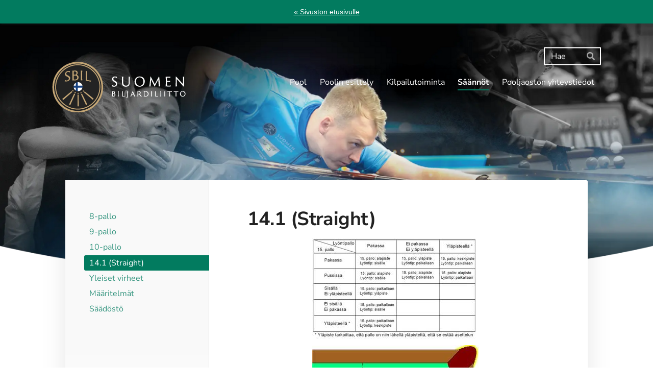

--- FILE ---
content_type: text/html; charset=utf-8
request_url: https://www.sbil.fi/pool/saannot/14-1-straight/
body_size: 8365
content:
<!DOCTYPE html>
<html class="no-js" lang="fi" data-consentbannerenabled>

<head>
  <title>14.1 (Straight) - Suomen Biljardiliitto ry</title>
  <meta charset="utf-8">
  <meta name="viewport" content="width=device-width,initial-scale=1.0">
  <link rel="preconnect" href="https://fonts.avoine.com" crossorigin>
  <link rel="preconnect" href="https://bin.yhdistysavain.fi" crossorigin>
  <script data-cookieconsent="ignore">
    document.documentElement.classList.replace('no-js', 'js')
  </script>
  
  <link href="https://fonts.avoine.com/fonts/nunito-sans/ya.css" rel="stylesheet" class="font-import">
  <link rel="stylesheet" href="/@css/browsing-18.css?b1768554759s1767340231778">
  
<link rel="canonical" href="https://www.sbil.fi/pool/saannot/14-1-straight/"><meta name="description" content="14.1 Straight Pool säännöt Päivitetty 31.8.2018 4. 14.1 Straight Pool 14.1 Straight poolia pelataan 15 kohdepallolla ja lyöntipallolla. Jokaisesta pussitetusta pallosta, joka on pussitettu laillisella…"><link rel="image_src" href="https://bin.yhdistysavain.fi/1583423/y52oAtQNFJGQ48w2srvf0XDPtb/Poolstraightpooltaulukko.jpeg"><meta itemprop="name" content="14.1 (Straight)"><meta itemprop="url" content="https://www.sbil.fi/pool/saannot/14-1-straight/"><meta itemprop="image" content="https://bin.yhdistysavain.fi/1583423/y52oAtQNFJGQ48w2srvf0XDPtb/Poolstraightpooltaulukko.jpeg"><meta property="og:type" content="website"><meta property="og:title" content="14.1 (Straight)"><meta property="og:url" content="https://www.sbil.fi/pool/saannot/14-1-straight/"><meta property="og:image" content="https://bin.yhdistysavain.fi/1583423/y52oAtQNFJGQ48w2srvf0XDPtb/Poolstraightpooltaulukko.jpeg"><meta property="og:image:width" content="326"><meta property="og:image:height" content="198"><meta property="og:description" content="14.1 Straight Pool säännöt Päivitetty 31.8.2018 4. 14.1 Straight Pool 14.1 Straight poolia pelataan 15 kohdepallolla ja lyöntipallolla. Jokaisesta pussitetusta pallosta, joka on pussitettu laillisella…"><meta property="og:site_name" content="Suomen Biljardiliitto ry"><meta name="twitter:card" content="summary_large_image"><meta name="twitter:title" content="14.1 (Straight)"><meta name="twitter:description" content="14.1 Straight Pool säännöt Päivitetty 31.8.2018 4. 14.1 Straight Pool 14.1 Straight poolia pelataan 15 kohdepallolla ja lyöntipallolla. Jokaisesta pussitetusta pallosta, joka on pussitettu laillisella…"><meta name="twitter:image" content="https://bin.yhdistysavain.fi/1583423/y52oAtQNFJGQ48w2srvf0XDPtb/Poolstraightpooltaulukko.jpeg"><link rel="preload" as="image" href="https://bin.yhdistysavain.fi/1583423/yP0xwa3RMbGYqmi4TLfU0cUXW7/SBIL_logo_web.png"><link rel="preload" as="image" href="https://bin.yhdistysavain.fi/1583423/mTlpitMXtM1pHVuEWtzj0dKrXC/pool.png" imagesrcset="https://bin.yhdistysavain.fi/1583423/mTlpitMXtM1pHVuEWtzj0dKrXC@500&#x3D;UiUCZD9GGG/pool.png 500w, https://bin.yhdistysavain.fi/1583423/mTlpitMXtM1pHVuEWtzj0dKrXC@1000&#x3D;Il6aDScNLX/pool.png 1000w, https://bin.yhdistysavain.fi/1583423/mTlpitMXtM1pHVuEWtzj0dKrXC@1500&#x3D;ZWxfEhiEYj/pool.png 1500w, https://bin.yhdistysavain.fi/1583423/mTlpitMXtM1pHVuEWtzj0dKrXC/pool.png 1921w">

  <style>
@import url('https://fonts.googleapis.com/css2?family=Playfair+Display:wght@400;500;600;700;800;900&display=swap');

header {
    background-color: #FFFFFF !important;
}

header h1 {
    font-size: 80px;
}

/* ----- Slogan ----- */

#widget-Knq9YEYi5myuuLxiM7mU, #widget-r6O6wKpU7KOYuJY8ED0C, #widget-XCHKcQaG6f7oyEZfgGDj, #widget-UxXIbiowXmOyjKSAzIIB, #widget-OmlbqSiMYcb5fQrF22wz, #widget-pwyWgJ1uw1nP0APlfL2Y {
display: inline-block;
padding: 20px 30px;
background-image: url('https://www.mv-assets.fi/sbil/sloganin-taustakuva4.jpg') !important;
background-repeat: no-repeat;
background-position: center center;
}
  
 #widget-Knq9YEYi5myuuLxiM7mU h2, #widget-r6O6wKpU7KOYuJY8ED0C h2, #widget-XCHKcQaG6f7oyEZfgGDj h2, #widget-UxXIbiowXmOyjKSAzIIB h2, #widget-OmlbqSiMYcb5fQrF22wz h2, #widget-pwyWgJ1uw1nP0APlfL2Y h2 {
font-family: "Playfair Display" !important;
   font-weight: 400 !important;
}



/* ----- Lajit ----- */

#widget-ZMc7DYW3UVGgqoQA0eBu, #widget-GMBz9hBmRqS3hrbs1udY, #widget-tHtFnLeIdUpmVqFQyGLY, #widget-SzmuBz6zUQK5DAcXo5PD, #widget-g6NHdqRshhxIOJZS4STh, #widget-sTitjES5BT2UENg7gw9O {
display: inline-block;
padding: 55px 30px;
background-image: url('https://bin.yhdistysavain.fi/1583423/2tFv9YytPL5ZKUDWL0Ig0Zr9GN/taustakuva.jpg') !important;
background-repeat: no-repeat;
background-position: center center;
background-size: 100% !important;
}
  
#widget-ZMc7DYW3UVGgqoQA0eBu h2, #widget-GMBz9hBmRqS3hrbs1udY h2, #widget-tHtFnLeIdUpmVqFQyGLY h2, #widget-SzmuBz6zUQK5DAcXo5PD h2, #widget-g6NHdqRshhxIOJZS4STh h2, #widget-sTitjES5BT2UENg7gw9O h2 {
font-family: "Playfair Display" !important;
   font-weight: 400 !important;
color: #ffffff !important;
}

 /* ----- iso banneri ----- */

header .zone-container {
    margin: 2% auto 0;

}

header {
    padding-bottom: 120px;
}

 /* ----- painikkeet ----- */
.d4-button--color-secondary {
    background: #027b5f;
    color: #ffffff;
}

.d4-button--color-primary {
   background: #e7eaec !important;
   color: #000000 !important
}

 /* ----- Ajankohtaista ----- */

#widget-el5SBgOFWJkQbEooQf02, #widget-Q11h36lGoBXSuwGlB4tm, #widget-vfl1tyJOY7DC2d1I1aeW, #widget-U4B0KwXq5Qb7rtjtJWXa, #widget-container, #widget-5gZ7GtEDHmWXl31geIEd, #widget-9XjU8EZTh3FEk4Uqh4wR, #widget-hyIOlpTg9SKOea90TNE8, #widget-FqDlvU1gN5adObIlxUAF {
background: #e7eaec;
padding: 30px;
}

#widget-u8b3lLciNQEF2WNqJfC3, #widget-Pw6G50eb6gcfKjiiX5iH, #widget-vfl1tyJOY7DC2d1I1aeW, #widget-container, #widget-venIEa1bgqyyq5zDDxOD, #widget-jAo5HZ34N8Z3CWHoeRLb, #widget-DfwhQ8APVoUcEvgTm1W6, #widget-N3L0EkPEJLRpO1fUmcIu {
margin-bottom: 0px;
padding-bottom: 8px;
}

table {
    margin: 0 !important;
}

/* ----- Mobiili ----- */

@media only screen 
and (min-width : 320px) and (max-width: 679px)
{

/* ----- Mob taulukko ----- */

.widget-text table th,
.widget-text table td {
padding: 0.3rem 0.1rem
}


/* ----- Mob lajit ----- */

#widget-ZMc7DYW3UVGgqoQA0eBu, #widget-GMBz9hBmRqS3hrbs1udY, #widget-tHtFnLeIdUpmVqFQyGLY, #widget-SzmuBz6zUQK5DAcXo5PD, #widget-g6NHdqRshhxIOJZS4STh, #widget-sTitjES5BT2UENg7gw9O {
display: block;
padding: 25px 30px;
background-image: url('https://bin.yhdistysavain.fi/1583423/2tFv9YytPL5ZKUDWL0Ig0Zr9GN/taustakuva.jpg') !important;
background-size: contain !important;
}

/* ----- Mob lajit fonttikoko ----- */

#widget-ZMc7DYW3UVGgqoQA0eBu h2, #widget-GMBz9hBmRqS3hrbs1udY h2, #widget-tHtFnLeIdUpmVqFQyGLY h2, #widget-SzmuBz6zUQK5DAcXo5PD h2, #widget-g6NHdqRshhxIOJZS4STh h2, #widget-sTitjES5BT2UENg7gw9O h2 {
font-size: 18px !important;
}

header h1{
    font-size: 30px;
}

h1{
    font-size: 30px;
}
header {
    padding-bottom: 80px;
}
}


</style>
  <script type="module" src="/@res/ssr-browsing/ssr-browsing.js?b1768554759"></script>
</head>

<body data-styles-page-id="18">
  
  
  <div id="app" class=""><a class="skip-link noindex" href="#start-of-content">Siirry sivun sisältöön</a><div class="bartender"><div id="navigate-back-to-frontpage" class="navigate-back-to-frontpage" role="banner"><a href="/" class="navigate-back-to-frontpage__link">« Sivuston etusivulle</a></div><div class="d4-mobile-bar noindex"><!----><div class="d4-mobile-bar__col d4-mobile-bar__col--fill"><button class="d4-mobile-bar__item d4-offcanvas-toggle" data-bartender-toggle="top"><span aria-hidden="true" class="icon d4-offcanvas-toggle__icon"><svg style="fill: currentColor; width: 17px; height: 17px" width="1792" height="1792" viewBox="0 0 1792 1792" xmlns="http://www.w3.org/2000/svg">
  <path d="M1664 1344v128q0 26-19 45t-45 19h-1408q-26 0-45-19t-19-45v-128q0-26 19-45t45-19h1408q26 0 45 19t19 45zm0-512v128q0 26-19 45t-45 19h-1408q-26 0-45-19t-19-45v-128q0-26 19-45t45-19h1408q26 0 45 19t19 45zm0-512v128q0 26-19 45t-45 19h-1408q-26 0-45-19t-19-45v-128q0-26 19-45t45-19h1408q26 0 45 19t19 45z"/>
</svg>
</span><span class="d4-offcanvas-toggle__text">Haku ja valikko</span></button></div><!----></div><div class="d4-canvas d4-default bartender__content"><header><div class="d4-background-layers"><div class="d4-background-layer d4-background-layer--brightness"></div><div class="d4-background-layer d4-background-layer--overlay"></div><div class="d4-background-layer d4-background-layer--fade"></div></div><div class="d4-header-wrapper"><div class="d4-theme-search-wrapper"><form action="/@search" method="get" class="d4-theme-search noindex d4-theme-search--header"><div class="d4-theme-search__field d4-theme-search__field--query"><label for="search-desktop-q" class="d4-theme-search__label sr-only">Haku</label><input class="d4-theme-search__input d4-theme-search__input--grow" type="search" id="search-desktop-q" name="q" placeholder="Hae" autocomplete="off" required><button class="d4-theme-search__submit" type="submit"><span aria-hidden="true" class="icon d4-theme-search__icon"><svg style="fill: currentColor; width: 12px; height: 12px" xmlns="http://www.w3.org/2000/svg" viewBox="0 0 512 512"><path d="M505 442.7L405.3 343c-4.5-4.5-10.6-7-17-7H372c27.6-35.3 44-79.7 44-128C416 93.1 322.9 0 208 0S0 93.1 0 208s93.1 208 208 208c48.3 0 92.7-16.4 128-44v16.3c0 6.4 2.5 12.5 7 17l99.7 99.7c9.4 9.4 24.6 9.4 33.9 0l28.3-28.3c9.4-9.4 9.4-24.6.1-34zM208 336c-70.7 0-128-57.2-128-128 0-70.7 57.2-128 128-128 70.7 0 128 57.2 128 128 0 70.7-57.2 128-128 128z"></path></svg>
</span><span class="sr-only">Hae</span></button></div></form></div><div class="flex"><div class="flex__logo"><a class="d4-logo d4-logo--horizontal d4-logo--legacy noindex" href="/pool/"><div class="d4-logo__image"></div><div class="d4-logo__textWrap"><span class="d4-logo__text">Suomen Biljardiliitto ry</span></div></a></div><div class="flex__nav"><nav class="d4-main-nav"><ul class="d4-main-nav__list" tabindex="-1"><!--[--><li class="d4-main-nav__item d4-main-nav__item--level-1"><a class="d4-main-nav__link" href="/pool/" aria-current="false"><!----><span class="d4-main-nav__title">Pool</span><!----></a><!----></li><li class="d4-main-nav__item d4-main-nav__item--level-1"><a class="d4-main-nav__link" href="/pool/lajiesittely/" aria-current="false"><!----><span class="d4-main-nav__title">Poolin esittely</span><!----></a><!----></li><li class="d4-main-nav__item d4-main-nav__item--level-1 nav__item--has-children"><a class="d4-main-nav__link" href="/pool/kilpailutoiminta/" aria-current="false"><!----><span class="d4-main-nav__title">Kilpailutoiminta</span><!----></a><!----></li><li class="d4-main-nav__item d4-main-nav__item--level-1 d4-main-nav__item--parent nav__item--has-children"><a class="d4-main-nav__link" href="/pool/saannot/" aria-current="false"><!----><span class="d4-main-nav__title">Säännöt</span><!----></a><!----></li><li class="d4-main-nav__item d4-main-nav__item--level-1"><a class="d4-main-nav__link" href="/pool/pooljaosto/" aria-current="false"><!----><span class="d4-main-nav__title">Pooljaoston yhteystiedot</span><!----></a><!----></li><!--]--></ul></nav></div></div></div><!--[--><!--]--></header><div class="d4-canvas-wrapper"><div class="has-children content"><aside><nav class="d4-sub-nav"><ul class="d4-sub-nav__list" tabindex="-1"><!--[--><li class="d4-sub-nav__item d4-sub-nav__item--level-1"><a class="d4-sub-nav__link" href="/pool/saannot/8-pallo/" aria-current="false"><!----><span class="d4-sub-nav__title">8-pallo</span><!----></a><!----></li><li class="d4-sub-nav__item d4-sub-nav__item--level-1"><a class="d4-sub-nav__link" href="/pool/saannot/9-pallo/" aria-current="false"><!----><span class="d4-sub-nav__title">9-pallo</span><!----></a><!----></li><li class="d4-sub-nav__item d4-sub-nav__item--level-1"><a class="d4-sub-nav__link" href="/pool/saannot/10-pallo/" aria-current="false"><!----><span class="d4-sub-nav__title">10-pallo</span><!----></a><!----></li><li class="d4-sub-nav__item d4-sub-nav__item--level-1 d4-sub-nav__item--parent d4-sub-nav__item--current"><a class="d4-sub-nav__link" href="/pool/saannot/14-1-straight/" aria-current="page"><!----><span class="d4-sub-nav__title">14.1 (Straight)</span><!----></a><!----></li><li class="d4-sub-nav__item d4-sub-nav__item--level-1"><a class="d4-sub-nav__link" href="/pool/saannot/yleiset-virheet/" aria-current="false"><!----><span class="d4-sub-nav__title">Yleiset virheet</span><!----></a><!----></li><li class="d4-sub-nav__item d4-sub-nav__item--level-1"><a class="d4-sub-nav__link" href="/pool/saannot/maaritelmat/" aria-current="false"><!----><span class="d4-sub-nav__title">Määritelmät</span><!----></a><!----></li><li class="d4-sub-nav__item d4-sub-nav__item--level-1"><a class="d4-sub-nav__link" href="/pool/saannot/saadosto/" aria-current="false"><!----><span class="d4-sub-nav__title">Säädöstö</span><!----></a><!----></li><!--]--></ul></nav><div class="zone-container"><div class="zone" data-zone-id="75sidebar"><!----><!--[--><!--]--><!----></div><!----></div></aside><main role="main" id="start-of-content"><div class="zone-container"><div class="zone" data-zone-id="50main"><!----><!--[--><!--[--><div class="widget-container" id="wc-J9zlZNlWG7oHK94pZ3B9"><div id="widget-J9zlZNlWG7oHK94pZ3B9" class="widget widget-text"><!--[--><div><h1>14.1 (Straight)</h1></div><!--]--></div></div><!--]--><!--[--><div class="widget-container" id="wc-CepwsNITVfDK7QRuq0e7"><div id="widget-CepwsNITVfDK7QRuq0e7" class="widget widget-image"><!--[--><figure class="widget-image__figure"><div class="d4-image-container" style="max-width:326px;"><div style="padding-bottom:60.736196319018404%;"><img src="https://bin.yhdistysavain.fi/1583423/y52oAtQNFJGQ48w2srvf0XDPtb/Poolstraightpooltaulukko.jpeg" width="326" height="198" alt></div></div><!----></figure><!--]--></div></div><!--]--><!--[--><div class="widget-container" id="wc-qItR4uU0VmPeSLf6oEEH"><div id="widget-qItR4uU0VmPeSLf6oEEH" class="widget widget-image"><!--[--><figure class="widget-image__figure"><div class="d4-image-container" style="max-width:326px;"><div style="padding-bottom:156.44171779141104%;"><img src="https://bin.yhdistysavain.fi/1583423/oL6R4HmDSVn8kE2WIcIq0XDPtb/spottaus.jpeg" width="326" height="510" alt></div></div><!----></figure><!--]--></div></div><!--]--><!--[--><div class="widget-container" id="wc-sCFYDSulDu8I25R1KzCV"><div id="widget-sCFYDSulDu8I25R1KzCV" class="widget widget-text"><!--[--><div><h1 style="text-align:justify">14.1 Straight Pool säännöt</h1><p style="text-align:justify">Päivitetty 31.8.2018</p><p style="text-align:justify"><br /></p><p style="text-align:justify"><br /></p><p style="text-align:justify">4. 14.1 Straight Pool</p><p style="text-align:justify"><br /></p><p style="text-align:justify">14.1 Straight poolia pelataan 15 kohdepallolla ja lyöntipallolla. Jokaisesta pussitetusta pallosta, joka on pussitettu laillisella maalatulla lyönnillä, saa yhden pisteen ja pelaaja joka ensimmäisenä saavuttaa tavoitepistemäärän voittaa ottelun. 14.1 pelataan siten, että 14 pussitetun pallon jälkeen niistä tehdään pakka ja lyöjä jatkaa lyöntivuoroaan.</p><p style="text-align:justify"><br /></p><p style="text-align:justify">4.1 Teikkaaminen</p><p style="text-align:justify">Aloituslyöjän valitseminen suoritetaan teikkaamalla (Ks. <em>1.2 Teikkaaminen</em>)</p><p style="text-align:justify"><br /></p><p style="text-align:justify">4.2 14.1 pakka</p><p style="text-align:justify">Avauslyöntiä varten pallot asetetaan kolmion muotoiseen pakkaan jossa kärkipallo on alapisteellä. Kun pakka tehdään uudestaan, kärkipallon paikka jätetään vapaaksi vain jos kyseessä on 14 pallon pakka. Verkaan piirrettyä kolmion ulkoreunan rajaviivaa käytetään määräämään onko hajotuspallo pakan sisä- vai ulkopuolella. Jos pakan alueella palloille on tehty verkaan kuopat eli ns. ”tapping”, niin verkaan piirrettyä kolmion ulkoreunan rajaviivaa käytetään määräämään onko hajotuspallo pakan sisä- vai ulkopuolella.</p><p style="text-align:justify"><br /></p><p style="text-align:justify">4.3 Aloituslyönti</p><p style="text-align:justify">Seuraavat säännöt ovat voimassa aloituslyönnissä:</p><p style="text-align:justify">a) Lyöntipallo asetetaan aloituslinjan taakse</p><p style="text-align:justify">b) Jos aloituslyönnissä ei maalattu pallo mene pussiin, lyöntipallon osuttua pakkaan lyöntipallon ja kahden pallon on osuttava valliin tai kyseessä on aloitusvirhe (Ks.<em>8.4 Valliosumat</em>). Rangaistuksena tästä lyöjältä vähennetään kaksi pistettä. (Ks. <em>4.10 Aloitusvirhe</em>). Lyöjän vastustaja voi jatkaa lyönnin jälkeisestä tilanteesta tai pyytää aloittajaa lyömään uusi aloituslyönti, kunnes aloituslyönti täyttää sille asetetut vaatimukset tai vastustaja hyväksyy pöydän tilanteen sellaisenaan. (Ks. <em>4.11 Vakavat virheet</em>)</p><p style="text-align:justify"><br /></p><p style="text-align:justify">4.4 Pelin jatkaminen ja pelin voittaminen</p><p style="text-align:justify">Lyöjä pysyy pöydällä niin kauan kuin hän pussittaa maalatun pallon tai voittaa ottelun saavuttamalla tavoitepistemäärän. Kun pakasta on 14 palloa pussitettu, peli keskeytyy siksi aikaa kunnes pakka on tehty.</p><p style="text-align:justify"><br /></p><p style="text-align:justify">4.5 Lyöntien maalaaminen</p><p style="text-align:justify">Kaikki lyönnit maalataan, kuten on selitetty säännössä <em>1.6 Maalaaminen</em>. Lyöjä voi maalata "safetyn" jolloin lyönnin jälkeen lyöntivuoro siirtyy vastustajalle ja kaikki pussitetut pallot spotataan.</p><p style="text-align:justify"><br /></p><p style="text-align:justify">4.6 Pallojen spottaaminen</p><p style="text-align:justify">Kaikki pallot spotataan, jotka pussitetaan virhelyönnillä, turvalyönnillä, maalaamattomana tai päätyvät pelialueen ulkopuolelle. (Ks. <em>1.4 Pallojen spottaaminen</em>) Jos viidestoista pallo pitää spotata ja muut neljätoista palloa ovat koskemattomina pakassa, tämä pallo spotataan alapisteelle ja tuomari voi käyttää kolmiota apuna.</p><p style="text-align:justify"><br /></p><p style="text-align:justify">4.7 Pisteet</p><p style="text-align:justify">Lyöjä saa yhden pisteen jokaisesta laillisesti pussitetusta maalatusta pallosta. Lisäksi muista tällaisen lyönnin aikana pussitetuista pallosta saa myös yhden pisteen. Virheet rangaistaan vähentämällä virheen tehneeltä pelaajalta pisteitä. Pistetilanne voi olla virheiden ansiosta myös negatiivinen.</p><p style="text-align:justify"><br /></p><p style="text-align:justify"><br /></p><p style="text-align:justify"><br /></p><p style="text-align:justify">4.8 Erityiset pakan tekemiseen liittyvät tilanteet</p><p style="text-align:justify">Kun lyöntipallo tai viidestoista pallo vaikuttaa pakan tekemiseen, seuraavat säännöt pätevät. Pallon katsotaan olevan pakan sisällä jos se on pakan ympärillä olevan viivan sisäpuolella tai jokin osa pallosta on suoraan yläpuolelta katsottuna viivan päällä.</p><p style="text-align:justify">a) Jos viidestoista pallo pussitetaan samalla lyönnillä neljännentoista pallon kanssa, kaikki 15 palloa muodostavat pakan.</p><p style="text-align:justify">b) Jos sekä lyöntipallo, että viidestoista pallo on pakan sisällä, kaikki 15 palloa muodostavat pakan ja lyöjällä on käsipallo aloituslinjan takaa.</p><p style="text-align:justify">c) Jos pelkkä viidestoista pallo on pakan sisällä, se asetetaan yläpisteelle tai keskipisteelle jos lyöntipallo on yläpisteellä.</p><p style="text-align:justify">d) Jos pelkkä lyöntipallo on pakan sisällä, se asetetaan seuraavasti: jos viidestoista pallo on aloituslinjalla tai sen ulkopuolella, on lyöjällä käsipallo aloituslinjan takaa, ja jos taas viidestoista pallo on aloituslinjan takana, lyöntipallo asetetaan yläpisteelle tai keskipisteelle jos yläpiste on varattu.</p><p style="text-align:justify">Joka tapauksessa, ei ole rajoituksia kohdepallon suhteen pakan ensimmäisenä lyöntinä: saa lyödä mitä palloa tahansa.</p><p style="text-align:justify">Jos lyöntipallo tai kohdepallo on vain hieman pakan merkatun alueen ulkopuolella ja tehdään pakka, niin tuomarin pitäisi merkitä pallon paikka, jotta pallo voidaan täsmällisesti palauttaa alkuperäiselle paikalleen jos tuomari sitä vahingossa pakkaa tehdessään siirtää.</p><p style="text-align:justify"><br /></p><p style="text-align:justify"><br /></p><p style="text-align:justify">4.9 Virheet</p><p style="text-align:justify">Jos lyöjä tekee normaalin virheen, häneltä vähennetään yksi piste, tarvittavat pallot spotataan ja lyöntivuoro vaihtuu. Lyöntipallo pysyy paikallaan paitsi jos alla toisin mainitaan.</p><p style="text-align:justify">Seuraavat ovat virheitä 14.1:ssä:</p><p style="text-align:justify"><em>6.1 Lyöntipallo menee pussiin tai pelialueen ulkopuolelle. </em>Käsipallo aloituslinjan takaa (Ks. <em>1.5 Vapaa käsipallo</em>).</p><p style="text-align:justify"><br /></p><p style="text-align:justify"><br /></p><p style="text-align:justify"><em>6.3 Osuman jälkeen ei valliosumaa</em></p><p style="text-align:justify"><em>6.4 Jalka ei kiinni lattiassa</em></p><p style="text-align:justify"><em>6.5 Pallo pelialueen ulkopuolella. (Kaikki pöydän ulkopuolelle päätyvät kohdepallot nostetaan alapisteelle.)</em></p><p style="text-align:justify"><em>6.6 Tussi</em></p><p style="text-align:justify"><em>6.7 Kaksoislyönti/Kiinni olevat pallot</em></p><p style="text-align:justify"><em>6.8 Työntölyönti</em></p><p style="text-align:justify"><em>6.9 Pallot liikkeessä</em></p><p style="text-align:justify"><em>6.10 Virheellinen lyöntipallon asettaminen</em></p><p style="text-align:justify"><em>6.11 Virheellinen pelaaminen aloituslinjan takaa. (Toisen kappaleen mukainen virhe säännössä 6.11. Lyöntipallo pelataan käsipallona linjan takaa.)</em></p><p style="text-align:justify"><em>6.12 Keppi pöydällä</em></p><p style="text-align:justify"><em>6.13 Väärällä lyöntivuorolla pelaaminen</em></p><p style="text-align:justify"><em>6.15 Hidas pelaaminen</em></p><p style="text-align:justify"><em>6.16 Pakan sapluunavirhe</em></p><p style="text-align:justify"><br /></p><p style="text-align:justify">4.10 Aloitusvirhe</p><p style="text-align:justify">Aloitusvirheestä lyöjää rangaistaan kahden pisteen menetyksellä (<em>4.3 Aloituslyönti</em>) ja mahdollisella uudelleen aloituksella. Jos normaali virhe ja aloitusvirhe tapahtuvat samalla lyönnillä, se käsitellään aloitusvirheenä.</p><p style="text-align:justify"><br /></p><p style="text-align:justify">4.11 Vakavat virheet</p><p style="text-align:justify">Kolmen peräkkäiset virheen tapauksessa (<em>6.14 Kolme peräkkäistä virhettä</em>), vain normaalit virheet lasketaan, joten aloitusvirhettä ei lasketa yhdeksi kolmesta peräkkäisestä virheestä. Kolmannella peräkkäisellä virheellä vähennetään pelaajalta yksi piste kuten normaalistikin ja lisäksi vähennetään 15 pistettä ja virheiden tehneen pelaajan virhelukumäärä nollataan. Tämän jälkeen tehdään 15 pallon pakka ja virheet tehnyt pelaaja suorittaa aloitussäännön mukaisen aloituslyönnin.</p><p style="text-align:justify">Epäurheilijamaisen käytöksen tapauksessa tuomari valitsee tilanteeseen sopivan rangaistuksen (Ks. <em>6.17 Epäurheilijamainen käytös</em>.)</p><p style="text-align:justify"><br /></p><p style="text-align:justify">4.12 Tasapeli - Patti</p><p style="text-align:justify">Tasapelin tapahtuessa (Ks. <em>1.12 Tasapeli - Patti</em>) pelaajat suorittavat teikkauksen määrittääkseen kumpi pelaajista suorittaa aloituslyönnin.</p></div><!--]--></div></div><!--]--><!--]--><!----></div><!----></div></main></div><footer class="d4-footer"><div class="d4-footer__wrap flex"><div class="d4-footer__copylogin copylogin"><span><a id="login-link" href="/@admin/website/?page=%2Fpool%2Fsaannot%2F14-1-straight%2F" target="_top" rel="nofollow" aria-label="Kirjaudu sivustolle"> © </a> Suomen Biljardiliitto ry</span></div><div class="d4-footer__menu footer-menu" data-widget-edit-tip=""><ul><li><a href="https://www.sbil.fi/yhteystiedot/rekisteriseloste/gdpr-tietosuoja-asetus-seloste/">Tietosuojaseloste</a></li><li><a href="/@cookies">Evästeet</a></li><!----><!----><!----><li><a href="https://www.yhdistysavain.fi" class="made-with" target="_blank" rel="noopener">Tehty Yhdistysavaimella</a></li></ul></div></div></footer></div></div><div class="d4-offcanvas d4-offcanvas--top bartender__bar bartender__bar--top" aria-label="Haku ja valikko" mode="float"><div class="d4-offcanvas__searchWrapper"><form action="/@search" method="get" class="d4-theme-search noindex d4-theme-search--mobile"><div class="d4-theme-search__field d4-theme-search__field--query"><label for="search-mobile-q" class="d4-theme-search__label sr-only">Haku</label><input class="d4-theme-search__input" type="search" id="search-mobile-q" name="q" placeholder="Hae" autocomplete="off" required><button class="d4-theme-search__submit" type="submit"><span aria-hidden="true" class="icon d4-theme-search__icon"><svg style="fill: currentColor; width: 12px; height: 12px" xmlns="http://www.w3.org/2000/svg" viewBox="0 0 512 512"><path d="M505 442.7L405.3 343c-4.5-4.5-10.6-7-17-7H372c27.6-35.3 44-79.7 44-128C416 93.1 322.9 0 208 0S0 93.1 0 208s93.1 208 208 208c48.3 0 92.7-16.4 128-44v16.3c0 6.4 2.5 12.5 7 17l99.7 99.7c9.4 9.4 24.6 9.4 33.9 0l28.3-28.3c9.4-9.4 9.4-24.6.1-34zM208 336c-70.7 0-128-57.2-128-128 0-70.7 57.2-128 128-128 70.7 0 128 57.2 128 128 0 70.7-57.2 128-128 128z"></path></svg>
</span><span class="sr-only">Hae</span></button></div></form></div><nav class="d4-mobile-nav"><ul class="d4-mobile-nav__list" tabindex="-1"><!--[--><li class="d4-mobile-nav__item d4-mobile-nav__item--level-1 help-menu-link"><a class="d4-mobile-nav__link" href="/" aria-current="false"><span aria-hidden="true">«</span><span class="d4-mobile-nav__title">Etusivu</span><!----></a><!----></li><li class="d4-mobile-nav__item d4-mobile-nav__item--level-1"><a class="d4-mobile-nav__link" href="/pool/" aria-current="false"><!----><span class="d4-mobile-nav__title">Pool</span><!----></a><!----></li><li class="d4-mobile-nav__item d4-mobile-nav__item--level-1"><a class="d4-mobile-nav__link" href="/pool/lajiesittely/" aria-current="false"><!----><span class="d4-mobile-nav__title">Poolin esittely</span><!----></a><!----></li><li class="d4-mobile-nav__item d4-mobile-nav__item--level-1 d4-mobile-nav__item--has-children"><a class="d4-mobile-nav__link" href="/pool/kilpailutoiminta/" aria-current="false"><!----><span class="d4-mobile-nav__title">Kilpailutoiminta</span><!----></a><!--[--><button class="navExpand navExpand--active" data-text-expand="Näytä sivun Kilpailutoiminta alasivut" data-text-unexpand="Piilota sivun Kilpailutoiminta alasivut" aria-label="Näytä sivun Kilpailutoiminta alasivut" aria-controls="nav__list--37" aria-expanded="true"><span aria-hidden="true" class="icon navExpand__icon navExpand__icon--plus"><svg style="fill: currentColor; width: 14px; height: 14px" width="11" height="11" viewBox="0 0 11 11" xmlns="http://www.w3.org/2000/svg">
  <path d="M11 5.182v.636c0 .227-.08.42-.24.58-.158.16-.35.238-.578.238H6.636v3.546c0 .227-.08.42-.238.58-.16.158-.353.238-.58.238h-.636c-.227 0-.42-.08-.58-.24-.16-.158-.238-.35-.238-.578V6.636H.818c-.227 0-.42-.08-.58-.238C.08 6.238 0 6.045 0 5.818v-.636c0-.227.08-.42.24-.58.158-.16.35-.238.578-.238h3.546V.818c0-.227.08-.42.238-.58.16-.158.353-.238.58-.238h.636c.227 0 .42.08.58.24.16.158.238.35.238.578v3.546h3.546c.227 0 .42.08.58.238.158.16.238.353.238.58z" fill-rule="nonzero"/>
</svg>
</span><span aria-hidden="true" class="icon navExpand__icon navExpand__icon--minus"><svg style="fill: currentColor; width: 14px; height: 14px" width="1792" height="1792" viewBox="0 0 1792 1792" xmlns="http://www.w3.org/2000/svg">
  <path d="M1600 736v192q0 40-28 68t-68 28h-1216q-40 0-68-28t-28-68v-192q0-40 28-68t68-28h1216q40 0 68 28t28 68z"/>
</svg>
</span></button><ul class="d4-mobile-nav__list" tabindex="-1" id="nav__list--37" aria-label="Sivun Kilpailutoiminta alasivut"><!--[--><li class="d4-mobile-nav__item d4-mobile-nav__item--level-2"><a class="d4-mobile-nav__link" href="/pool/kilpailutoiminta/tulospalvelu-rankinglistat/" aria-current="false"><!----><span class="d4-mobile-nav__title">Tulospalvelu (Rankinglistat)</span><!----></a><!----></li><li class="d4-mobile-nav__item d4-mobile-nav__item--level-2"><a class="d4-mobile-nav__link" href="/pool/kilpailutoiminta/sm-kilpailut-yleinen-sarja/" aria-current="false"><!----><span class="d4-mobile-nav__title">SM-kilpailut (yleinen sarja)</span><!----></a><!----></li><li class="d4-mobile-nav__item d4-mobile-nav__item--level-2 d4-mobile-nav__item--has-children"><a class="d4-mobile-nav__link" href="/pool/kilpailutoiminta/finnish-pool-tour/" aria-current="false"><!----><span class="d4-mobile-nav__title">Finnish Pool Tour</span><!----></a><!--[--><button class="navExpand navExpand--active" data-text-expand="Näytä sivun Finnish Pool Tour alasivut" data-text-unexpand="Piilota sivun Finnish Pool Tour alasivut" aria-label="Näytä sivun Finnish Pool Tour alasivut" aria-controls="nav__list--41" aria-expanded="true"><span aria-hidden="true" class="icon navExpand__icon navExpand__icon--plus"><svg style="fill: currentColor; width: 14px; height: 14px" width="11" height="11" viewBox="0 0 11 11" xmlns="http://www.w3.org/2000/svg">
  <path d="M11 5.182v.636c0 .227-.08.42-.24.58-.158.16-.35.238-.578.238H6.636v3.546c0 .227-.08.42-.238.58-.16.158-.353.238-.58.238h-.636c-.227 0-.42-.08-.58-.24-.16-.158-.238-.35-.238-.578V6.636H.818c-.227 0-.42-.08-.58-.238C.08 6.238 0 6.045 0 5.818v-.636c0-.227.08-.42.24-.58.158-.16.35-.238.578-.238h3.546V.818c0-.227.08-.42.238-.58.16-.158.353-.238.58-.238h.636c.227 0 .42.08.58.24.16.158.238.35.238.578v3.546h3.546c.227 0 .42.08.58.238.158.16.238.353.238.58z" fill-rule="nonzero"/>
</svg>
</span><span aria-hidden="true" class="icon navExpand__icon navExpand__icon--minus"><svg style="fill: currentColor; width: 14px; height: 14px" width="1792" height="1792" viewBox="0 0 1792 1792" xmlns="http://www.w3.org/2000/svg">
  <path d="M1600 736v192q0 40-28 68t-68 28h-1216q-40 0-68-28t-28-68v-192q0-40 28-68t68-28h1216q40 0 68 28t28 68z"/>
</svg>
</span></button><ul class="d4-mobile-nav__list" tabindex="-1" id="nav__list--41" aria-label="Sivun Finnish Pool Tour alasivut"><!--[--><li class="d4-mobile-nav__item d4-mobile-nav__item--level-3 d4-mobile-nav__item--has-children"><a class="d4-mobile-nav__link" href="/pool/kilpailutoiminta/finnish-pool-tour/tulokset/" aria-current="false"><!----><span class="d4-mobile-nav__title">Tulokset</span><!----></a><!--[--><button class="navExpand navExpand--active" data-text-expand="Näytä sivun Tulokset alasivut" data-text-unexpand="Piilota sivun Tulokset alasivut" aria-label="Näytä sivun Tulokset alasivut" aria-controls="nav__list--42" aria-expanded="true"><span aria-hidden="true" class="icon navExpand__icon navExpand__icon--plus"><svg style="fill: currentColor; width: 14px; height: 14px" width="11" height="11" viewBox="0 0 11 11" xmlns="http://www.w3.org/2000/svg">
  <path d="M11 5.182v.636c0 .227-.08.42-.24.58-.158.16-.35.238-.578.238H6.636v3.546c0 .227-.08.42-.238.58-.16.158-.353.238-.58.238h-.636c-.227 0-.42-.08-.58-.24-.16-.158-.238-.35-.238-.578V6.636H.818c-.227 0-.42-.08-.58-.238C.08 6.238 0 6.045 0 5.818v-.636c0-.227.08-.42.24-.58.158-.16.35-.238.578-.238h3.546V.818c0-.227.08-.42.238-.58.16-.158.353-.238.58-.238h.636c.227 0 .42.08.58.24.16.158.238.35.238.578v3.546h3.546c.227 0 .42.08.58.238.158.16.238.353.238.58z" fill-rule="nonzero"/>
</svg>
</span><span aria-hidden="true" class="icon navExpand__icon navExpand__icon--minus"><svg style="fill: currentColor; width: 14px; height: 14px" width="1792" height="1792" viewBox="0 0 1792 1792" xmlns="http://www.w3.org/2000/svg">
  <path d="M1600 736v192q0 40-28 68t-68 28h-1216q-40 0-68-28t-28-68v-192q0-40 28-68t68-28h1216q40 0 68 28t28 68z"/>
</svg>
</span></button><ul class="d4-mobile-nav__list" tabindex="-1" id="nav__list--42" aria-label="Sivun Tulokset alasivut"><!--[--><li class="d4-mobile-nav__item d4-mobile-nav__item--level-4"><a class="d4-mobile-nav__link" href="/pool/kilpailutoiminta/finnish-pool-tour/tulokset/arkisto/" aria-current="false"><!----><span class="d4-mobile-nav__title">Arkisto</span><!----></a><!----></li><!--]--></ul><!--]--></li><li class="d4-mobile-nav__item d4-mobile-nav__item--level-3"><a class="d4-mobile-nav__link" href="/pool/kilpailutoiminta/finnish-pool-tour/ranking/" aria-current="false"><!----><span class="d4-mobile-nav__title">Ranking</span><!----></a><!----></li><!--]--></ul><!--]--></li><li class="d4-mobile-nav__item d4-mobile-nav__item--level-2"><a class="d4-mobile-nav__link" href="/pool/kilpailutoiminta/divarisarjat-ja-haastajasarja/" aria-current="false"><!----><span class="d4-mobile-nav__title">Divarisarjat ja Haastajasarja</span><!----></a><!----></li><li class="d4-mobile-nav__item d4-mobile-nav__item--level-2"><a class="d4-mobile-nav__link" href="/pool/kilpailutoiminta/naiset/" aria-current="false"><!----><span class="d4-mobile-nav__title">Naiset</span><!----></a><!----></li><li class="d4-mobile-nav__item d4-mobile-nav__item--level-2"><a class="d4-mobile-nav__link" href="/pool/kilpailutoiminta/seniorit/" aria-current="false"><!----><span class="d4-mobile-nav__title">Seniorit</span><!----></a><!----></li><li class="d4-mobile-nav__item d4-mobile-nav__item--level-2"><a class="d4-mobile-nav__link" href="/pool/kilpailutoiminta/juniorit/" aria-current="false"><!----><span class="d4-mobile-nav__title">Juniorit</span><!----></a><!----></li><li class="d4-mobile-nav__item d4-mobile-nav__item--level-2"><a class="d4-mobile-nav__link" href="/pool/kilpailutoiminta/maajoukkuetoiminta/" aria-current="false"><!----><span class="d4-mobile-nav__title">Maajoukkuetoiminta</span><!----></a><!----></li><li class="d4-mobile-nav__item d4-mobile-nav__item--level-2"><a class="d4-mobile-nav__link" href="/pool/kilpailutoiminta/kehitysvammaisten-sm/" aria-current="false"><!----><span class="d4-mobile-nav__title">Kehitysvammaisten SM</span><!----></a><!----></li><li class="d4-mobile-nav__item d4-mobile-nav__item--level-2"><a class="d4-mobile-nav__link" href="/pool/kilpailutoiminta/em-2023/" aria-current="false"><!----><span class="d4-mobile-nav__title">EM 2023</span><!----></a><!----></li><!--]--></ul><!--]--></li><li class="d4-mobile-nav__item d4-mobile-nav__item--level-1 d4-mobile-nav__item--parent d4-mobile-nav__item--has-children"><a class="d4-mobile-nav__link" href="/pool/saannot/" aria-current="false"><!----><span class="d4-mobile-nav__title">Säännöt</span><!----></a><!--[--><button class="navExpand navExpand--active" data-text-expand="Näytä sivun Säännöt alasivut" data-text-unexpand="Piilota sivun Säännöt alasivut" aria-label="Näytä sivun Säännöt alasivut" aria-controls="nav__list--49" aria-expanded="true"><span aria-hidden="true" class="icon navExpand__icon navExpand__icon--plus"><svg style="fill: currentColor; width: 14px; height: 14px" width="11" height="11" viewBox="0 0 11 11" xmlns="http://www.w3.org/2000/svg">
  <path d="M11 5.182v.636c0 .227-.08.42-.24.58-.158.16-.35.238-.578.238H6.636v3.546c0 .227-.08.42-.238.58-.16.158-.353.238-.58.238h-.636c-.227 0-.42-.08-.58-.24-.16-.158-.238-.35-.238-.578V6.636H.818c-.227 0-.42-.08-.58-.238C.08 6.238 0 6.045 0 5.818v-.636c0-.227.08-.42.24-.58.158-.16.35-.238.578-.238h3.546V.818c0-.227.08-.42.238-.58.16-.158.353-.238.58-.238h.636c.227 0 .42.08.58.24.16.158.238.35.238.578v3.546h3.546c.227 0 .42.08.58.238.158.16.238.353.238.58z" fill-rule="nonzero"/>
</svg>
</span><span aria-hidden="true" class="icon navExpand__icon navExpand__icon--minus"><svg style="fill: currentColor; width: 14px; height: 14px" width="1792" height="1792" viewBox="0 0 1792 1792" xmlns="http://www.w3.org/2000/svg">
  <path d="M1600 736v192q0 40-28 68t-68 28h-1216q-40 0-68-28t-28-68v-192q0-40 28-68t68-28h1216q40 0 68 28t28 68z"/>
</svg>
</span></button><ul class="d4-mobile-nav__list" tabindex="-1" id="nav__list--49" aria-label="Sivun Säännöt alasivut"><!--[--><li class="d4-mobile-nav__item d4-mobile-nav__item--level-2"><a class="d4-mobile-nav__link" href="/pool/saannot/8-pallo/" aria-current="false"><!----><span class="d4-mobile-nav__title">8-pallo</span><!----></a><!----></li><li class="d4-mobile-nav__item d4-mobile-nav__item--level-2"><a class="d4-mobile-nav__link" href="/pool/saannot/9-pallo/" aria-current="false"><!----><span class="d4-mobile-nav__title">9-pallo</span><!----></a><!----></li><li class="d4-mobile-nav__item d4-mobile-nav__item--level-2"><a class="d4-mobile-nav__link" href="/pool/saannot/10-pallo/" aria-current="false"><!----><span class="d4-mobile-nav__title">10-pallo</span><!----></a><!----></li><li class="d4-mobile-nav__item d4-mobile-nav__item--level-2 d4-mobile-nav__item--parent d4-mobile-nav__item--current"><a class="d4-mobile-nav__link" href="/pool/saannot/14-1-straight/" aria-current="page"><!----><span class="d4-mobile-nav__title">14.1 (Straight)</span><!----></a><!----></li><li class="d4-mobile-nav__item d4-mobile-nav__item--level-2"><a class="d4-mobile-nav__link" href="/pool/saannot/yleiset-virheet/" aria-current="false"><!----><span class="d4-mobile-nav__title">Yleiset virheet</span><!----></a><!----></li><li class="d4-mobile-nav__item d4-mobile-nav__item--level-2"><a class="d4-mobile-nav__link" href="/pool/saannot/maaritelmat/" aria-current="false"><!----><span class="d4-mobile-nav__title">Määritelmät</span><!----></a><!----></li><li class="d4-mobile-nav__item d4-mobile-nav__item--level-2"><a class="d4-mobile-nav__link" href="/pool/saannot/saadosto/" aria-current="false"><!----><span class="d4-mobile-nav__title">Säädöstö</span><!----></a><!----></li><!--]--></ul><!--]--></li><li class="d4-mobile-nav__item d4-mobile-nav__item--level-1"><a class="d4-mobile-nav__link" href="/pool/pooljaosto/" aria-current="false"><!----><span class="d4-mobile-nav__title">Pooljaoston yhteystiedot</span><!----></a><!----></li><!--]--></ul></nav></div></div><div id="d4-consent-banner" class="d4-consent-banner noindex"><div class="d4-consent-banner__wrap"><div class="d4-consent-banner__col d4-consent-banner__col--top"><h2 class="d4-consent-banner__title">Tällä sivustolla käytetään evästeitä. <a href="/@cookies">Lue lisää evästeistä.</a></h2></div><div class="d4-consent-banner__col d4-consent-banner__col--left"><fieldset class="d4-consent-banner__fieldset"><legend class="d4-consent-banner__legend sr-only">Valitse käytettävät evästeet</legend><label class="d4-consent-banner__label"><input type="checkbox" class="d4-consent-banner__checkbox" checked disabled> Välttämättömät</label><label class="d4-consent-banner__label"><input type="checkbox" class="d4-consent-banner__checkbox statistics-checkbox"> Tilastointi</label><label class="d4-consent-banner__label"><input type="checkbox" class="d4-consent-banner__checkbox marketing-checkbox"> Markkinointi</label></fieldset></div><div class="d4-consent-banner__col d4-consent-banner__col--right"><div class="d4-consent-banner__buttons"><button class="d4-consent-banner__button d4-consent-banner__button--hollow selected-button">Salli vain valitut</button><button class="d4-consent-banner__button all-button">Salli kaikki</button></div></div></div></div></div>
  
  
  
  <script data-cookieconsent="ignore">window.__INITIAL_STATE__=[]</script>
  <div id="flyout-mount-point" class="flyout-mount-point"></div>
</body>

</html>
